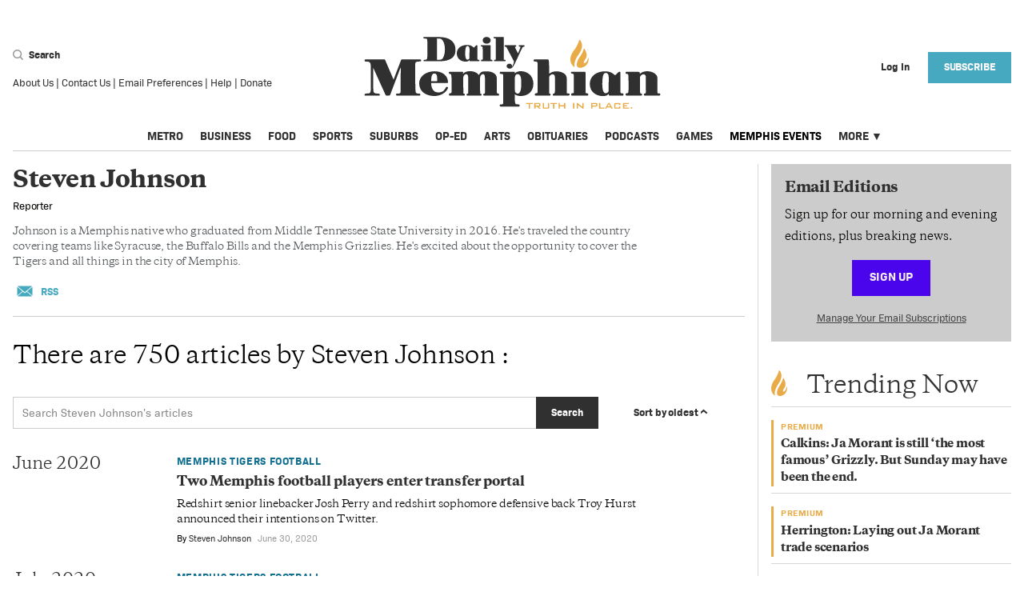

--- FILE ---
content_type: text/html; charset=utf-8
request_url: https://www.google.com/recaptcha/api2/anchor?ar=1&k=6LdWoX8lAAAAADry7PpY0GfZk2AS8f8P72_IdmwT&co=aHR0cHM6Ly9kYWlseW1lbXBoaWFuLmNvbTo0NDM.&hl=en&v=PoyoqOPhxBO7pBk68S4YbpHZ&size=invisible&anchor-ms=20000&execute-ms=30000&cb=tmkqwkq9mdwp
body_size: 48786
content:
<!DOCTYPE HTML><html dir="ltr" lang="en"><head><meta http-equiv="Content-Type" content="text/html; charset=UTF-8">
<meta http-equiv="X-UA-Compatible" content="IE=edge">
<title>reCAPTCHA</title>
<style type="text/css">
/* cyrillic-ext */
@font-face {
  font-family: 'Roboto';
  font-style: normal;
  font-weight: 400;
  font-stretch: 100%;
  src: url(//fonts.gstatic.com/s/roboto/v48/KFO7CnqEu92Fr1ME7kSn66aGLdTylUAMa3GUBHMdazTgWw.woff2) format('woff2');
  unicode-range: U+0460-052F, U+1C80-1C8A, U+20B4, U+2DE0-2DFF, U+A640-A69F, U+FE2E-FE2F;
}
/* cyrillic */
@font-face {
  font-family: 'Roboto';
  font-style: normal;
  font-weight: 400;
  font-stretch: 100%;
  src: url(//fonts.gstatic.com/s/roboto/v48/KFO7CnqEu92Fr1ME7kSn66aGLdTylUAMa3iUBHMdazTgWw.woff2) format('woff2');
  unicode-range: U+0301, U+0400-045F, U+0490-0491, U+04B0-04B1, U+2116;
}
/* greek-ext */
@font-face {
  font-family: 'Roboto';
  font-style: normal;
  font-weight: 400;
  font-stretch: 100%;
  src: url(//fonts.gstatic.com/s/roboto/v48/KFO7CnqEu92Fr1ME7kSn66aGLdTylUAMa3CUBHMdazTgWw.woff2) format('woff2');
  unicode-range: U+1F00-1FFF;
}
/* greek */
@font-face {
  font-family: 'Roboto';
  font-style: normal;
  font-weight: 400;
  font-stretch: 100%;
  src: url(//fonts.gstatic.com/s/roboto/v48/KFO7CnqEu92Fr1ME7kSn66aGLdTylUAMa3-UBHMdazTgWw.woff2) format('woff2');
  unicode-range: U+0370-0377, U+037A-037F, U+0384-038A, U+038C, U+038E-03A1, U+03A3-03FF;
}
/* math */
@font-face {
  font-family: 'Roboto';
  font-style: normal;
  font-weight: 400;
  font-stretch: 100%;
  src: url(//fonts.gstatic.com/s/roboto/v48/KFO7CnqEu92Fr1ME7kSn66aGLdTylUAMawCUBHMdazTgWw.woff2) format('woff2');
  unicode-range: U+0302-0303, U+0305, U+0307-0308, U+0310, U+0312, U+0315, U+031A, U+0326-0327, U+032C, U+032F-0330, U+0332-0333, U+0338, U+033A, U+0346, U+034D, U+0391-03A1, U+03A3-03A9, U+03B1-03C9, U+03D1, U+03D5-03D6, U+03F0-03F1, U+03F4-03F5, U+2016-2017, U+2034-2038, U+203C, U+2040, U+2043, U+2047, U+2050, U+2057, U+205F, U+2070-2071, U+2074-208E, U+2090-209C, U+20D0-20DC, U+20E1, U+20E5-20EF, U+2100-2112, U+2114-2115, U+2117-2121, U+2123-214F, U+2190, U+2192, U+2194-21AE, U+21B0-21E5, U+21F1-21F2, U+21F4-2211, U+2213-2214, U+2216-22FF, U+2308-230B, U+2310, U+2319, U+231C-2321, U+2336-237A, U+237C, U+2395, U+239B-23B7, U+23D0, U+23DC-23E1, U+2474-2475, U+25AF, U+25B3, U+25B7, U+25BD, U+25C1, U+25CA, U+25CC, U+25FB, U+266D-266F, U+27C0-27FF, U+2900-2AFF, U+2B0E-2B11, U+2B30-2B4C, U+2BFE, U+3030, U+FF5B, U+FF5D, U+1D400-1D7FF, U+1EE00-1EEFF;
}
/* symbols */
@font-face {
  font-family: 'Roboto';
  font-style: normal;
  font-weight: 400;
  font-stretch: 100%;
  src: url(//fonts.gstatic.com/s/roboto/v48/KFO7CnqEu92Fr1ME7kSn66aGLdTylUAMaxKUBHMdazTgWw.woff2) format('woff2');
  unicode-range: U+0001-000C, U+000E-001F, U+007F-009F, U+20DD-20E0, U+20E2-20E4, U+2150-218F, U+2190, U+2192, U+2194-2199, U+21AF, U+21E6-21F0, U+21F3, U+2218-2219, U+2299, U+22C4-22C6, U+2300-243F, U+2440-244A, U+2460-24FF, U+25A0-27BF, U+2800-28FF, U+2921-2922, U+2981, U+29BF, U+29EB, U+2B00-2BFF, U+4DC0-4DFF, U+FFF9-FFFB, U+10140-1018E, U+10190-1019C, U+101A0, U+101D0-101FD, U+102E0-102FB, U+10E60-10E7E, U+1D2C0-1D2D3, U+1D2E0-1D37F, U+1F000-1F0FF, U+1F100-1F1AD, U+1F1E6-1F1FF, U+1F30D-1F30F, U+1F315, U+1F31C, U+1F31E, U+1F320-1F32C, U+1F336, U+1F378, U+1F37D, U+1F382, U+1F393-1F39F, U+1F3A7-1F3A8, U+1F3AC-1F3AF, U+1F3C2, U+1F3C4-1F3C6, U+1F3CA-1F3CE, U+1F3D4-1F3E0, U+1F3ED, U+1F3F1-1F3F3, U+1F3F5-1F3F7, U+1F408, U+1F415, U+1F41F, U+1F426, U+1F43F, U+1F441-1F442, U+1F444, U+1F446-1F449, U+1F44C-1F44E, U+1F453, U+1F46A, U+1F47D, U+1F4A3, U+1F4B0, U+1F4B3, U+1F4B9, U+1F4BB, U+1F4BF, U+1F4C8-1F4CB, U+1F4D6, U+1F4DA, U+1F4DF, U+1F4E3-1F4E6, U+1F4EA-1F4ED, U+1F4F7, U+1F4F9-1F4FB, U+1F4FD-1F4FE, U+1F503, U+1F507-1F50B, U+1F50D, U+1F512-1F513, U+1F53E-1F54A, U+1F54F-1F5FA, U+1F610, U+1F650-1F67F, U+1F687, U+1F68D, U+1F691, U+1F694, U+1F698, U+1F6AD, U+1F6B2, U+1F6B9-1F6BA, U+1F6BC, U+1F6C6-1F6CF, U+1F6D3-1F6D7, U+1F6E0-1F6EA, U+1F6F0-1F6F3, U+1F6F7-1F6FC, U+1F700-1F7FF, U+1F800-1F80B, U+1F810-1F847, U+1F850-1F859, U+1F860-1F887, U+1F890-1F8AD, U+1F8B0-1F8BB, U+1F8C0-1F8C1, U+1F900-1F90B, U+1F93B, U+1F946, U+1F984, U+1F996, U+1F9E9, U+1FA00-1FA6F, U+1FA70-1FA7C, U+1FA80-1FA89, U+1FA8F-1FAC6, U+1FACE-1FADC, U+1FADF-1FAE9, U+1FAF0-1FAF8, U+1FB00-1FBFF;
}
/* vietnamese */
@font-face {
  font-family: 'Roboto';
  font-style: normal;
  font-weight: 400;
  font-stretch: 100%;
  src: url(//fonts.gstatic.com/s/roboto/v48/KFO7CnqEu92Fr1ME7kSn66aGLdTylUAMa3OUBHMdazTgWw.woff2) format('woff2');
  unicode-range: U+0102-0103, U+0110-0111, U+0128-0129, U+0168-0169, U+01A0-01A1, U+01AF-01B0, U+0300-0301, U+0303-0304, U+0308-0309, U+0323, U+0329, U+1EA0-1EF9, U+20AB;
}
/* latin-ext */
@font-face {
  font-family: 'Roboto';
  font-style: normal;
  font-weight: 400;
  font-stretch: 100%;
  src: url(//fonts.gstatic.com/s/roboto/v48/KFO7CnqEu92Fr1ME7kSn66aGLdTylUAMa3KUBHMdazTgWw.woff2) format('woff2');
  unicode-range: U+0100-02BA, U+02BD-02C5, U+02C7-02CC, U+02CE-02D7, U+02DD-02FF, U+0304, U+0308, U+0329, U+1D00-1DBF, U+1E00-1E9F, U+1EF2-1EFF, U+2020, U+20A0-20AB, U+20AD-20C0, U+2113, U+2C60-2C7F, U+A720-A7FF;
}
/* latin */
@font-face {
  font-family: 'Roboto';
  font-style: normal;
  font-weight: 400;
  font-stretch: 100%;
  src: url(//fonts.gstatic.com/s/roboto/v48/KFO7CnqEu92Fr1ME7kSn66aGLdTylUAMa3yUBHMdazQ.woff2) format('woff2');
  unicode-range: U+0000-00FF, U+0131, U+0152-0153, U+02BB-02BC, U+02C6, U+02DA, U+02DC, U+0304, U+0308, U+0329, U+2000-206F, U+20AC, U+2122, U+2191, U+2193, U+2212, U+2215, U+FEFF, U+FFFD;
}
/* cyrillic-ext */
@font-face {
  font-family: 'Roboto';
  font-style: normal;
  font-weight: 500;
  font-stretch: 100%;
  src: url(//fonts.gstatic.com/s/roboto/v48/KFO7CnqEu92Fr1ME7kSn66aGLdTylUAMa3GUBHMdazTgWw.woff2) format('woff2');
  unicode-range: U+0460-052F, U+1C80-1C8A, U+20B4, U+2DE0-2DFF, U+A640-A69F, U+FE2E-FE2F;
}
/* cyrillic */
@font-face {
  font-family: 'Roboto';
  font-style: normal;
  font-weight: 500;
  font-stretch: 100%;
  src: url(//fonts.gstatic.com/s/roboto/v48/KFO7CnqEu92Fr1ME7kSn66aGLdTylUAMa3iUBHMdazTgWw.woff2) format('woff2');
  unicode-range: U+0301, U+0400-045F, U+0490-0491, U+04B0-04B1, U+2116;
}
/* greek-ext */
@font-face {
  font-family: 'Roboto';
  font-style: normal;
  font-weight: 500;
  font-stretch: 100%;
  src: url(//fonts.gstatic.com/s/roboto/v48/KFO7CnqEu92Fr1ME7kSn66aGLdTylUAMa3CUBHMdazTgWw.woff2) format('woff2');
  unicode-range: U+1F00-1FFF;
}
/* greek */
@font-face {
  font-family: 'Roboto';
  font-style: normal;
  font-weight: 500;
  font-stretch: 100%;
  src: url(//fonts.gstatic.com/s/roboto/v48/KFO7CnqEu92Fr1ME7kSn66aGLdTylUAMa3-UBHMdazTgWw.woff2) format('woff2');
  unicode-range: U+0370-0377, U+037A-037F, U+0384-038A, U+038C, U+038E-03A1, U+03A3-03FF;
}
/* math */
@font-face {
  font-family: 'Roboto';
  font-style: normal;
  font-weight: 500;
  font-stretch: 100%;
  src: url(//fonts.gstatic.com/s/roboto/v48/KFO7CnqEu92Fr1ME7kSn66aGLdTylUAMawCUBHMdazTgWw.woff2) format('woff2');
  unicode-range: U+0302-0303, U+0305, U+0307-0308, U+0310, U+0312, U+0315, U+031A, U+0326-0327, U+032C, U+032F-0330, U+0332-0333, U+0338, U+033A, U+0346, U+034D, U+0391-03A1, U+03A3-03A9, U+03B1-03C9, U+03D1, U+03D5-03D6, U+03F0-03F1, U+03F4-03F5, U+2016-2017, U+2034-2038, U+203C, U+2040, U+2043, U+2047, U+2050, U+2057, U+205F, U+2070-2071, U+2074-208E, U+2090-209C, U+20D0-20DC, U+20E1, U+20E5-20EF, U+2100-2112, U+2114-2115, U+2117-2121, U+2123-214F, U+2190, U+2192, U+2194-21AE, U+21B0-21E5, U+21F1-21F2, U+21F4-2211, U+2213-2214, U+2216-22FF, U+2308-230B, U+2310, U+2319, U+231C-2321, U+2336-237A, U+237C, U+2395, U+239B-23B7, U+23D0, U+23DC-23E1, U+2474-2475, U+25AF, U+25B3, U+25B7, U+25BD, U+25C1, U+25CA, U+25CC, U+25FB, U+266D-266F, U+27C0-27FF, U+2900-2AFF, U+2B0E-2B11, U+2B30-2B4C, U+2BFE, U+3030, U+FF5B, U+FF5D, U+1D400-1D7FF, U+1EE00-1EEFF;
}
/* symbols */
@font-face {
  font-family: 'Roboto';
  font-style: normal;
  font-weight: 500;
  font-stretch: 100%;
  src: url(//fonts.gstatic.com/s/roboto/v48/KFO7CnqEu92Fr1ME7kSn66aGLdTylUAMaxKUBHMdazTgWw.woff2) format('woff2');
  unicode-range: U+0001-000C, U+000E-001F, U+007F-009F, U+20DD-20E0, U+20E2-20E4, U+2150-218F, U+2190, U+2192, U+2194-2199, U+21AF, U+21E6-21F0, U+21F3, U+2218-2219, U+2299, U+22C4-22C6, U+2300-243F, U+2440-244A, U+2460-24FF, U+25A0-27BF, U+2800-28FF, U+2921-2922, U+2981, U+29BF, U+29EB, U+2B00-2BFF, U+4DC0-4DFF, U+FFF9-FFFB, U+10140-1018E, U+10190-1019C, U+101A0, U+101D0-101FD, U+102E0-102FB, U+10E60-10E7E, U+1D2C0-1D2D3, U+1D2E0-1D37F, U+1F000-1F0FF, U+1F100-1F1AD, U+1F1E6-1F1FF, U+1F30D-1F30F, U+1F315, U+1F31C, U+1F31E, U+1F320-1F32C, U+1F336, U+1F378, U+1F37D, U+1F382, U+1F393-1F39F, U+1F3A7-1F3A8, U+1F3AC-1F3AF, U+1F3C2, U+1F3C4-1F3C6, U+1F3CA-1F3CE, U+1F3D4-1F3E0, U+1F3ED, U+1F3F1-1F3F3, U+1F3F5-1F3F7, U+1F408, U+1F415, U+1F41F, U+1F426, U+1F43F, U+1F441-1F442, U+1F444, U+1F446-1F449, U+1F44C-1F44E, U+1F453, U+1F46A, U+1F47D, U+1F4A3, U+1F4B0, U+1F4B3, U+1F4B9, U+1F4BB, U+1F4BF, U+1F4C8-1F4CB, U+1F4D6, U+1F4DA, U+1F4DF, U+1F4E3-1F4E6, U+1F4EA-1F4ED, U+1F4F7, U+1F4F9-1F4FB, U+1F4FD-1F4FE, U+1F503, U+1F507-1F50B, U+1F50D, U+1F512-1F513, U+1F53E-1F54A, U+1F54F-1F5FA, U+1F610, U+1F650-1F67F, U+1F687, U+1F68D, U+1F691, U+1F694, U+1F698, U+1F6AD, U+1F6B2, U+1F6B9-1F6BA, U+1F6BC, U+1F6C6-1F6CF, U+1F6D3-1F6D7, U+1F6E0-1F6EA, U+1F6F0-1F6F3, U+1F6F7-1F6FC, U+1F700-1F7FF, U+1F800-1F80B, U+1F810-1F847, U+1F850-1F859, U+1F860-1F887, U+1F890-1F8AD, U+1F8B0-1F8BB, U+1F8C0-1F8C1, U+1F900-1F90B, U+1F93B, U+1F946, U+1F984, U+1F996, U+1F9E9, U+1FA00-1FA6F, U+1FA70-1FA7C, U+1FA80-1FA89, U+1FA8F-1FAC6, U+1FACE-1FADC, U+1FADF-1FAE9, U+1FAF0-1FAF8, U+1FB00-1FBFF;
}
/* vietnamese */
@font-face {
  font-family: 'Roboto';
  font-style: normal;
  font-weight: 500;
  font-stretch: 100%;
  src: url(//fonts.gstatic.com/s/roboto/v48/KFO7CnqEu92Fr1ME7kSn66aGLdTylUAMa3OUBHMdazTgWw.woff2) format('woff2');
  unicode-range: U+0102-0103, U+0110-0111, U+0128-0129, U+0168-0169, U+01A0-01A1, U+01AF-01B0, U+0300-0301, U+0303-0304, U+0308-0309, U+0323, U+0329, U+1EA0-1EF9, U+20AB;
}
/* latin-ext */
@font-face {
  font-family: 'Roboto';
  font-style: normal;
  font-weight: 500;
  font-stretch: 100%;
  src: url(//fonts.gstatic.com/s/roboto/v48/KFO7CnqEu92Fr1ME7kSn66aGLdTylUAMa3KUBHMdazTgWw.woff2) format('woff2');
  unicode-range: U+0100-02BA, U+02BD-02C5, U+02C7-02CC, U+02CE-02D7, U+02DD-02FF, U+0304, U+0308, U+0329, U+1D00-1DBF, U+1E00-1E9F, U+1EF2-1EFF, U+2020, U+20A0-20AB, U+20AD-20C0, U+2113, U+2C60-2C7F, U+A720-A7FF;
}
/* latin */
@font-face {
  font-family: 'Roboto';
  font-style: normal;
  font-weight: 500;
  font-stretch: 100%;
  src: url(//fonts.gstatic.com/s/roboto/v48/KFO7CnqEu92Fr1ME7kSn66aGLdTylUAMa3yUBHMdazQ.woff2) format('woff2');
  unicode-range: U+0000-00FF, U+0131, U+0152-0153, U+02BB-02BC, U+02C6, U+02DA, U+02DC, U+0304, U+0308, U+0329, U+2000-206F, U+20AC, U+2122, U+2191, U+2193, U+2212, U+2215, U+FEFF, U+FFFD;
}
/* cyrillic-ext */
@font-face {
  font-family: 'Roboto';
  font-style: normal;
  font-weight: 900;
  font-stretch: 100%;
  src: url(//fonts.gstatic.com/s/roboto/v48/KFO7CnqEu92Fr1ME7kSn66aGLdTylUAMa3GUBHMdazTgWw.woff2) format('woff2');
  unicode-range: U+0460-052F, U+1C80-1C8A, U+20B4, U+2DE0-2DFF, U+A640-A69F, U+FE2E-FE2F;
}
/* cyrillic */
@font-face {
  font-family: 'Roboto';
  font-style: normal;
  font-weight: 900;
  font-stretch: 100%;
  src: url(//fonts.gstatic.com/s/roboto/v48/KFO7CnqEu92Fr1ME7kSn66aGLdTylUAMa3iUBHMdazTgWw.woff2) format('woff2');
  unicode-range: U+0301, U+0400-045F, U+0490-0491, U+04B0-04B1, U+2116;
}
/* greek-ext */
@font-face {
  font-family: 'Roboto';
  font-style: normal;
  font-weight: 900;
  font-stretch: 100%;
  src: url(//fonts.gstatic.com/s/roboto/v48/KFO7CnqEu92Fr1ME7kSn66aGLdTylUAMa3CUBHMdazTgWw.woff2) format('woff2');
  unicode-range: U+1F00-1FFF;
}
/* greek */
@font-face {
  font-family: 'Roboto';
  font-style: normal;
  font-weight: 900;
  font-stretch: 100%;
  src: url(//fonts.gstatic.com/s/roboto/v48/KFO7CnqEu92Fr1ME7kSn66aGLdTylUAMa3-UBHMdazTgWw.woff2) format('woff2');
  unicode-range: U+0370-0377, U+037A-037F, U+0384-038A, U+038C, U+038E-03A1, U+03A3-03FF;
}
/* math */
@font-face {
  font-family: 'Roboto';
  font-style: normal;
  font-weight: 900;
  font-stretch: 100%;
  src: url(//fonts.gstatic.com/s/roboto/v48/KFO7CnqEu92Fr1ME7kSn66aGLdTylUAMawCUBHMdazTgWw.woff2) format('woff2');
  unicode-range: U+0302-0303, U+0305, U+0307-0308, U+0310, U+0312, U+0315, U+031A, U+0326-0327, U+032C, U+032F-0330, U+0332-0333, U+0338, U+033A, U+0346, U+034D, U+0391-03A1, U+03A3-03A9, U+03B1-03C9, U+03D1, U+03D5-03D6, U+03F0-03F1, U+03F4-03F5, U+2016-2017, U+2034-2038, U+203C, U+2040, U+2043, U+2047, U+2050, U+2057, U+205F, U+2070-2071, U+2074-208E, U+2090-209C, U+20D0-20DC, U+20E1, U+20E5-20EF, U+2100-2112, U+2114-2115, U+2117-2121, U+2123-214F, U+2190, U+2192, U+2194-21AE, U+21B0-21E5, U+21F1-21F2, U+21F4-2211, U+2213-2214, U+2216-22FF, U+2308-230B, U+2310, U+2319, U+231C-2321, U+2336-237A, U+237C, U+2395, U+239B-23B7, U+23D0, U+23DC-23E1, U+2474-2475, U+25AF, U+25B3, U+25B7, U+25BD, U+25C1, U+25CA, U+25CC, U+25FB, U+266D-266F, U+27C0-27FF, U+2900-2AFF, U+2B0E-2B11, U+2B30-2B4C, U+2BFE, U+3030, U+FF5B, U+FF5D, U+1D400-1D7FF, U+1EE00-1EEFF;
}
/* symbols */
@font-face {
  font-family: 'Roboto';
  font-style: normal;
  font-weight: 900;
  font-stretch: 100%;
  src: url(//fonts.gstatic.com/s/roboto/v48/KFO7CnqEu92Fr1ME7kSn66aGLdTylUAMaxKUBHMdazTgWw.woff2) format('woff2');
  unicode-range: U+0001-000C, U+000E-001F, U+007F-009F, U+20DD-20E0, U+20E2-20E4, U+2150-218F, U+2190, U+2192, U+2194-2199, U+21AF, U+21E6-21F0, U+21F3, U+2218-2219, U+2299, U+22C4-22C6, U+2300-243F, U+2440-244A, U+2460-24FF, U+25A0-27BF, U+2800-28FF, U+2921-2922, U+2981, U+29BF, U+29EB, U+2B00-2BFF, U+4DC0-4DFF, U+FFF9-FFFB, U+10140-1018E, U+10190-1019C, U+101A0, U+101D0-101FD, U+102E0-102FB, U+10E60-10E7E, U+1D2C0-1D2D3, U+1D2E0-1D37F, U+1F000-1F0FF, U+1F100-1F1AD, U+1F1E6-1F1FF, U+1F30D-1F30F, U+1F315, U+1F31C, U+1F31E, U+1F320-1F32C, U+1F336, U+1F378, U+1F37D, U+1F382, U+1F393-1F39F, U+1F3A7-1F3A8, U+1F3AC-1F3AF, U+1F3C2, U+1F3C4-1F3C6, U+1F3CA-1F3CE, U+1F3D4-1F3E0, U+1F3ED, U+1F3F1-1F3F3, U+1F3F5-1F3F7, U+1F408, U+1F415, U+1F41F, U+1F426, U+1F43F, U+1F441-1F442, U+1F444, U+1F446-1F449, U+1F44C-1F44E, U+1F453, U+1F46A, U+1F47D, U+1F4A3, U+1F4B0, U+1F4B3, U+1F4B9, U+1F4BB, U+1F4BF, U+1F4C8-1F4CB, U+1F4D6, U+1F4DA, U+1F4DF, U+1F4E3-1F4E6, U+1F4EA-1F4ED, U+1F4F7, U+1F4F9-1F4FB, U+1F4FD-1F4FE, U+1F503, U+1F507-1F50B, U+1F50D, U+1F512-1F513, U+1F53E-1F54A, U+1F54F-1F5FA, U+1F610, U+1F650-1F67F, U+1F687, U+1F68D, U+1F691, U+1F694, U+1F698, U+1F6AD, U+1F6B2, U+1F6B9-1F6BA, U+1F6BC, U+1F6C6-1F6CF, U+1F6D3-1F6D7, U+1F6E0-1F6EA, U+1F6F0-1F6F3, U+1F6F7-1F6FC, U+1F700-1F7FF, U+1F800-1F80B, U+1F810-1F847, U+1F850-1F859, U+1F860-1F887, U+1F890-1F8AD, U+1F8B0-1F8BB, U+1F8C0-1F8C1, U+1F900-1F90B, U+1F93B, U+1F946, U+1F984, U+1F996, U+1F9E9, U+1FA00-1FA6F, U+1FA70-1FA7C, U+1FA80-1FA89, U+1FA8F-1FAC6, U+1FACE-1FADC, U+1FADF-1FAE9, U+1FAF0-1FAF8, U+1FB00-1FBFF;
}
/* vietnamese */
@font-face {
  font-family: 'Roboto';
  font-style: normal;
  font-weight: 900;
  font-stretch: 100%;
  src: url(//fonts.gstatic.com/s/roboto/v48/KFO7CnqEu92Fr1ME7kSn66aGLdTylUAMa3OUBHMdazTgWw.woff2) format('woff2');
  unicode-range: U+0102-0103, U+0110-0111, U+0128-0129, U+0168-0169, U+01A0-01A1, U+01AF-01B0, U+0300-0301, U+0303-0304, U+0308-0309, U+0323, U+0329, U+1EA0-1EF9, U+20AB;
}
/* latin-ext */
@font-face {
  font-family: 'Roboto';
  font-style: normal;
  font-weight: 900;
  font-stretch: 100%;
  src: url(//fonts.gstatic.com/s/roboto/v48/KFO7CnqEu92Fr1ME7kSn66aGLdTylUAMa3KUBHMdazTgWw.woff2) format('woff2');
  unicode-range: U+0100-02BA, U+02BD-02C5, U+02C7-02CC, U+02CE-02D7, U+02DD-02FF, U+0304, U+0308, U+0329, U+1D00-1DBF, U+1E00-1E9F, U+1EF2-1EFF, U+2020, U+20A0-20AB, U+20AD-20C0, U+2113, U+2C60-2C7F, U+A720-A7FF;
}
/* latin */
@font-face {
  font-family: 'Roboto';
  font-style: normal;
  font-weight: 900;
  font-stretch: 100%;
  src: url(//fonts.gstatic.com/s/roboto/v48/KFO7CnqEu92Fr1ME7kSn66aGLdTylUAMa3yUBHMdazQ.woff2) format('woff2');
  unicode-range: U+0000-00FF, U+0131, U+0152-0153, U+02BB-02BC, U+02C6, U+02DA, U+02DC, U+0304, U+0308, U+0329, U+2000-206F, U+20AC, U+2122, U+2191, U+2193, U+2212, U+2215, U+FEFF, U+FFFD;
}

</style>
<link rel="stylesheet" type="text/css" href="https://www.gstatic.com/recaptcha/releases/PoyoqOPhxBO7pBk68S4YbpHZ/styles__ltr.css">
<script nonce="lFzO6owyPdFxcrusy3Si5A" type="text/javascript">window['__recaptcha_api'] = 'https://www.google.com/recaptcha/api2/';</script>
<script type="text/javascript" src="https://www.gstatic.com/recaptcha/releases/PoyoqOPhxBO7pBk68S4YbpHZ/recaptcha__en.js" nonce="lFzO6owyPdFxcrusy3Si5A">
      
    </script></head>
<body><div id="rc-anchor-alert" class="rc-anchor-alert"></div>
<input type="hidden" id="recaptcha-token" value="[base64]">
<script type="text/javascript" nonce="lFzO6owyPdFxcrusy3Si5A">
      recaptcha.anchor.Main.init("[\x22ainput\x22,[\x22bgdata\x22,\x22\x22,\[base64]/[base64]/[base64]/KE4oMTI0LHYsdi5HKSxMWihsLHYpKTpOKDEyNCx2LGwpLFYpLHYpLFQpKSxGKDE3MSx2KX0scjc9ZnVuY3Rpb24obCl7cmV0dXJuIGx9LEM9ZnVuY3Rpb24obCxWLHYpe04odixsLFYpLFZbYWtdPTI3OTZ9LG49ZnVuY3Rpb24obCxWKXtWLlg9KChWLlg/[base64]/[base64]/[base64]/[base64]/[base64]/[base64]/[base64]/[base64]/[base64]/[base64]/[base64]\\u003d\x22,\[base64]\\u003d\x22,\x22al8gwp/CpMOmC8KuP8K/W2sPw7DCjyUWJhY/wpTCswzDqMKJw6TDhX7CmsOmOTbCqsKyDMKzwpbCjEhtYcKJM8ORXsK/CsOrw4HCtE/CtsKEbGUAwpp9G8OANUkDCsKMF8Olw6TDhMKow5HCkMOYCcKAUylfw7jCgsK1w6Z8wpTDg3zCksOrwqLCqUnCmTTDgEwkw4fCi1V6w6PChQzDlWB1wrfDtFbDuMOIW2/Cg8OnwqdLX8KpNEcPAsKQw59Zw43DicKAw7zCkR8iS8Okw5jDtsKtwrx1woMvRMK7eGHDv2LDmMKjwo/CisKKwrJFwrTDq3HCoCnCg8Kgw4BrSX9Ye2rCmG7CiD/ChcK5wozDoMOlHsOuVMOtwokHJcK/wpBLw7V7woBOwodeO8Ozw7/CnCHClMKhVXcXG8KhwpbDtBNpwoNgQ8KnAsOnRCLCgXRyFFPCugdbw5YUd8KgE8KDw6nDt23ClRjDqsK7ecOQwpTCpW/Ci0LCsEPCnB5aKsKUwqHCnCUgwoVfw6zCoUlADUceBA0/wqjDozbDpsOZSh7CtsOqWBdHwrw9wqNVwoFgwr3DlXgJw7LDoTXCn8OvHm/CsC4qwrbClDgFA0TCrAMucMOEYGLCgHEnw5TDqsKkwqQddVbCtl0LM8KEBcOvwoTDkArCuFDDrcO2RMKcw7LCm8O7w7VaMR/DuMKZfsKhw6RgKsOdw5sCwrTCm8KOHMK7w4UHw747f8OWeF7Cs8O+wrV3w4zCqsK4w53Dh8O7IjHDnsKHMC/CpV7ClGLClMKtw4U8esOhcnZfJTB2J0EVw6fCoSE5w4bDqmrDpsO8wp8Sw7bCn24fFhfDuE8KLVPDiD81w4oPIyPCpcOdwonCtSxYw4lPw6DDl8K5wrnCt3HCo8OywroPwofCtcO9aMKlEA0Aw6cxBcKzXsKVXi5gWsKkwp/Cjy3Dmlpxw5pRI8KJw63Dn8OSw5p5WMOnw63Ck0LCnkkuQ2QSw5tnAmnChMK9w7FpIihIRlsdwpt0w5wAAcKPNi9VwrY4w7tifRDDvMOxwpRFw4TDjmNkXsOrbX1/SsOXw7/DvsOuBcKNGcOzfsKKw60bLFxOwoJ3MXHCnSfCrcKhw64xwrcqwqsBMU7CpsKrXRYzwrDDmsKCwokbwpfDjsOHw6ZHbQ4Vw5gCw5LCmMK9asOBwpJLccK8w59bOcOIw4lgLj3CkX/Cuy7CvMK4S8O5w4/[base64]/w4MEw5QXNx3DpcO1PsOgH8OoLG7DiGkow5bCuMOaD07ClnTCkidPw5/ChCEUJMO+McOvwqjCjlYnwoPDl03DpnbCuW3Dh27CoTjDucKTwokFfsK/YnfDuxzCocOvYsOpTHLDnX7CvnXDvT7CnsOvAxwywp1zw4rDjsKYw4LDqmXCjcOVw4bCscOVURLCkXfDicO8JsKXX8OoCcKEVsK3w6LDj8OPw519dGzCsCXDvsOGSsKfwrvClcO6N3EPfcK/w4NofT80wrR/Wx7Co8OdE8K6wqsxRcKHw4wlw6vDosKWwrDDq8KNwpXCu8KmYW7CgHgCwobDgj/ChyXCvMKALMOmw6VaHMKFw7RzVcOvw6o3QXwpwogYwpvCucKUw53Dg8OFbDkHa8OFwrzClnXCk8O9asKZwprDr8OPw5fCjGjDjsOWwqJxFcOJKnUlBMOJL3bDv1kWfcObEMKpw6tHYsORwq/CsjUXcUcPw54BwobDk8O1woHCtcK3EUdXesK4w4gTw5DCo3FdUMK7wobCu8KgFxtLFcOlwpkcw53CgcOXGXbCg3TCtsOvw4Rcw4rDrcK/VcKsOS/[base64]/ChwfCicOywpnDgwd4EcKPwojCslPDgj4Xw5xcwpXDp8O7EwdIw4dDwoLCqcOCw7lsD2jCicOhOcOiDcKxI3sGYx4JFMOrwqoZTi/CvcKqScKNXsOrwr7CmMOYw7dAPcKjVsKRLVVdVsKGXcKCPcKtw5QRDcOZwrTDoMO3WFjDklPDgsKqFcK9wq4vw6zCksOew5TCpcK4JUbDocO6IWvDgMK0w7DCssKCZU7Cl8KpV8KNwq8jwqjCscKCSUrCnGclV8KJwoHDvV3Cg2MEcCPCtcKPGH/[base64]/wofCpBvDmA3CucOYOMODwrgYCH/Cu8O1OcKJSMKId8OhfsOfOcKGw47CiXRnw4t+XkUJwp95wqQwDFs6NMKFBcO4w7LDscKWFHjCmRpjZDbDoAbCkH/ChMK8TsK8e37DsTltYcK/wpfDr8Kiw5AdfGBJwqg3QiLCqkhnwr1Iw5tGworCiiPDmMOtwovDvU3DgV5gwrDDpMKRV8OXDEfDlcKLw4I7wp/CmkIke8K1NcK/wrsdw7YLwpk/LcKsYgE9wpvDvMKkw6DCmGfDosKYwpMAw64QWE89w7E7BGVgfsK3wqLDtgHCksONKMOcwqlSwqzDkjxFwqrDiMKLwr9FKMOVHsKmwr11wpLDvsKvCcKqMwYdwpAYwpXCnsOOG8ObwoXCnsKRworChys/O8KWw7USRAxSwovCnDjDkzrCrMKZVmfCuzjCoMKXMixcXU4bY8ObwrwiwrBAKlDDpix2wpbCuGBsw7PCszPDocKQcV18wpc3bXU4w5ttacKIUMK1w4pAN8OgPQ/CmlZ/EhHDsMOLCcK0WH85dSzDl8O8HkDCslzCjk3DuHoDwqfDoMO2YsOEw5DDhcOpw67Dn0g5w7jCti/Dm3TCgRohw5Ejw6/DqsKHwpbDqsOJQMK/w6fDkMOFwq3CvGxkWT/CjcKtcsOnwpB6dlhmw6BDERbDgcOIw6/Du8O/FkXCuBLDmnXChMOIw7wCaA3DtMOWwrZzwoTDjVwEDMK5w6M6IwHDtmRPwpnChcOpA8KJY8KVw44zd8OOw4bCtMOfw5pEMcOMw57DtVtDBsKXw6PCkkzCt8OTTldDUcOnAMKGw5BdGsKBwqI9fyZhw4YHwph4w5jCtQbCr8KpPkx7wrs/w4Ncwo4Tw6kGIcKMUcO9acOxwqV9w419wq7Cp2pWwrQow6/DsnnDnwgnV0hCw4F3bcKpwpjCn8K5wonDpMKQwrYcw5lQwpF7w4siwpHDk0rCt8OJMcKwIypSacKpwqBZbcOeAwVebcOsbl/Cixwvwq5cUcOnBG7CoCXCjsKjH8O9w4/DvXvDkg3DjxllHsOyw5PDh2VkXHvCtMO3LMKDw4t2w6hHw5PCt8KiO2QRIV1UDsOVXsOyLcK1UsOCSW55JiQ3wrQdOMOZP8OWTcOWwq3DtcOSw7gSwp3CtjAGw6Zsw4jDjMK9Z8KTN1o8woLCswkDe0ccYAgdw7xAdsOyw7LDmj3ChUzCtF4EHsOGIMK/w4bDksK0fQ/[base64]/XzJFJhw9F8Oqw456UmnDlMOSw6jDhsOXw7XDnWvDv8KHw6zDrcOEw5FSY3DCpVQHw4zDocOrDsO6w5/DiT7CnW86w7sVwr5IMsO5wpPChcOdFi5jEmHDiAxNw6rDp8K+w7snWVvDuWYaw7BLQsO/wqLCklYkw4UuBsO/wrwvw4d3bT4Uw5cILBwYBhPCi8Kvw7xtw5HDlHhjBcK4TcOGwqBXJjHCmHwkw7UyX8ODwoZMPQXDk8KCwpQaZS0twp/ChwsSI3FawpxsWsO6TcOabCF+YMOwOTrDgXPCu2RwHA57U8Onw5TCkGNow40NAkIKwqJ+YkTChwzCmsOMclRqc8OoLcOdwoUhwqjCocOzJkAjwp/Dn2htw54mLsOxKyEAMCAcc8KWw5zDs8OBwozCtMOOw6lXw4cADkfCp8KVSUvDjABFwoM4aMOHwp7DiMOYw4/[base64]/wr3Di00BDcKbVcKnUsOowrkWXj7CsmV6H0dswqbCkMKow6llVMOMDAZuGSohSsOwSxISPMOtV8OrSVQdR8Ktw5/CocO0wp3CoMKKbUnDscKrwoHDhD8ew7RpwrDDhAbClHHDhcOww6nDuFkYAmNQwpsIIxPDo3/[base64]/Ds3cAdMO2wrIPw4bCtHfCgS/[base64]/LA/DjsOhbMOGw6xyw70fw6vDt8K4w5I+w77DrMKwUMO1w75uw5s8EsOeXB3Cq1PCiHxQw7LClsK5CQfCplEOAEnClcKLM8OGwpZUw7bDjsOYDBF4f8OpOXdsZMKmd3PDpB1uw4/CqzZawp3ClUjCiD8Hw6YOwqrDu8Kmwo7Cmgt+b8Old8KuQxV1XAPDgDDClsKPwrTDvhVJw6zDl8K+IcKlKMOEfcK9wqrDhU7Di8OGw4t/w4o0wpzCtArDvWIIL8Kzw6DClcKkw5ZKSsO3wrfCscOpNxDDtBXDngrDpHwlXWLDg8Oiwq9bPWDDhk4vNUQ8woZpw7fCsDdQcsObw45RVsKYbBQDw7MkasK9w4cYwp4LDUZPEcKtwod7UnjDmMKEMMKvw6EmJcOjwrwNfk/Djl7CljzDqwvDhWJhw6wySsOEwrghw54JbV/CjcO7DsKPw6/Ds1rDjwlaw4DDqWLDkH/CvMOnw47CiywMX0DDsMODwpFVwrlQCsKUHVrCnMK4w7fDtjsCESnDosOlw7ZoI13CtMOHw7lcw7PDosKKf2V9Q8KWw7tKwp/DqsOXDcKMw5nCnMKZw41GRyFRwr7CiiTCosK7wrTCmcKJHcO8wofDrTlYw7TCjV5Gw4TCjHU3w7MEwoLDnHQpwrEgwp7Co8OCexrDiWvCqxTChSUxw5fDj1LDiCDDjkHCkcK/w63Cm1gZV8OnwpTDoidlwrPDijnDujnCscKYZ8KafV/DnMORwq/[base64]/Cpi1swopCSwTDoyHDtcOsw7DCiADDjgfCscKmw5XCgcKKw4nDqngBTcObFcOqOxnCjw7DuWLDksKZcDrCqwoTwqNJw63CqcK/EXZRwqU6wrTDhmDDhQnDoRDDpMOWXg7CtUo7O0AvwrRqw4bDn8K3fxBrw4M4aXR+ZUoyMjvDp8O4wq7DtFbDr0BJPSFAwqXDtTTDogLChsOlAFrDscKiUhvCocKcOTABUjV3AW1hOknDjAVWwrIew7ULFMORUMKfwpPDlDtCNcO/[base64]/PHrDkcKIwqTCoS4UfMOkXcKaDRhhf3PDjsKVw7nCt8KywrZlwrLDm8OISDYdworCjE/[base64]/CijnCoC7Dq8KiY00Bwqclw5BXw7LCljN8w6rCv8K/wpAgFsOQwrLDqRx2wr97Th7CgWcdw5dPGAJSdCjDoQRoOEFpw7hKw7J5w47CjsO9w4TComfDhGh6w6/CqTt+VwfDhMOVdhwCw7h5QRfCkcO5wo/DuT/[base64]/[base64]/DpMKUwrRtwqwycMKQw4R2VVzCti9xwpkNwr7CknLDmAgRw6nDuXfCuxHCmMOcw6YKNwEkw5VpLcK+U8Ksw4HCq2jCtTbCuRHDmMKvw7XDn8KIJcO2E8OywrkzwoMzSmBFW8KZTcOBwpROJBROIE8AZcKqaXx7XS7ChMKmwqsbwrtfJRTDuMOEXMOVKMKsw6DDp8K/Li10w4jCsgxKwrEeF8KadsKXwoPCgFPCisOsM8KOwqpAayPCpsOFw7pDw6wawqTCvsOITsKrSBVVZMKNw7fCpsOhwoZBbMONw4PCjcO0Ql5pNsKrwqU6w6MGLcOFw58ew6FoW8Osw6FewpV/IcOuwo0Qw5/DugnDs3jDocO0wrAJwqnCjHvDuk8tfMKkwqEzwqHClMKMw4jChVLDjcKSw5FCRxLDgsOmw7nChw7DiMO5wq7DnjLCjsKqfMOjeWgTFmfDij7Cn8ODe8KNHMK4YUNBTz8mw6I5w6TCjcKoYcO0K8Kqw6hjQQ5ewqdlLRPDphRfanzCjhHDkcK4w5/DhcOQw5sXDHTDjMKSw43DjmVNwokmDsKMw5vDvBnChA9CJcOQw5YSIB4MOsO2I8KxXTDCnCPCoB4cw7DCsXBiw6nDtRlsw7XDiRopfzZqLifCp8OHF055LcKRUDNdwpBSfwQfamtzEH0yw4nDmcK8wofDqS/Dhgd0wosNw5fCpFfCpMOhw6B0IAYPY8OtwpnDhRBNw7bCscKgZlTDm8O1PcKLwrMWwqfDiUg5HBkGIB7Cl3NcLsKJwpYBw4ZSwp5kwojDo8Oaw5pcEkwYOcKqw5YLW8ObZ8KFIEHDvkksw5LCnx3DrsKDTnPDkcOHwprCpHQYwpPCocK/bMOlwr/Dmm0GbinDpMKUwqDCl8K1PyV5RA8rQ8OtwqzCo8KEw6HCmnLDkgrDnMK8w6nDh05lZ8KafsOeRAtMScOZwpgywpA/XXfDs8OiRD4EKsKOw6PCrwB/wqpgLCNgdmTDrj/ChcKbw6jCtMOxNDbDpMKSw6DDvMK6CgVMAn3ClcOuNgXCkQUUwrJww6xGHEHDu8OEwp0BMkVcLMKNw7Z8CMKpw6R3PGhmXgnDmFwaesOqwq94wqHCoH7CrsOGwp56EMKfYnYrIlEjwqPDk8OQX8Krw5TDjCRddm/CmzU2wpB0w5TCkGFCDhVtwoXDtSs3XUcRIcOVJsO/w5kbw4/ChgfDvG5Yw7HDiSwMw4vCgl4ZMsOWwrlbw4/Dm8OFw6PCr8KNacOVw4nDlHIsw55Swo1xAMKPFsK/wp4rbMOXwq8Rwq81YcOkw60gHRHDk8OtwpA5w78NQcK/KcOrwoTCj8O+ZQ18Ng/CsB7CuwbDjsK/HMOJw5TCtMOTPAMeOz/[base64]/Ck8K0wrIHesKsShzCjMOUFcK6bMKTwojCkDDCr8KlNMKXBmQgw63DucK9w7UQB8Kcw7fDpwzDmsKmAsKaw5cpwqnDt8O5wpjDh3Ivw4IbwovCpMO8IcOxwqHCssKuUcOXGw1kw61MwrhawqPDuBHCrsOiBRg6w4vDhcKPeS4bw47CocO5w7Aawp/[base64]/[base64]/[base64]/woJMNMKMJ1ZTw4zDv8KdYQZpS8OSe8Kww4jCgHzCgjgNaXZXwpPDhnvDnX/CnlJvI0ZXw4HCthLDt8OWw7hyw7F5WyQpw44jA0N9M8OWw5sAw4gfw54BwofDocKmw7PDqwfDpjjDvMKMNUJyRyLCg8OiwrrCkmTDoiheVCXDkcORHMOrwrF7WMKbwq/CsMK9L8K2I8OKwrAtw5lBw7lMwrTDoUXClwoxZMKXw7tWwrYNJnYVwocuwonCv8K/w4vDs0Nmf8KGw5vDrjNowpXDvcKoXsOSSGLClhXDkmHChsK0TU3DnMO4bcOFw4YcDgQ+MlLDqsKBGW3DjGcBfxcaGg/[base64]/w4rDrhEvcDxPGMO2wo8LDcKmwofDmcKBwrXDvzMiw7JzUlBWP8OMw7PCl3EwOcKcw6/ClUJEAnrDlR4iWMOlIcKPSznDpsOqdMKiwrAnwpzDjxnClg9EHFRcN1vCtMOyO2PDjsKUJ8KxBEtEGcKdw4ErYsKiw69Kw5PCpx7CocK1dGfDmjLDkkPDo8KCwolwScKlworDncO/CcO1w7nDm8KTwqtzwqnDm8OWORESw47DjTk2YRfDgMOnG8O4ESshbMKvHcKbZl8Aw4UiORbDjwzDqX3CiMKPP8OyKcKXwpJ6ZhNiw5tXTMKxezJ7DijCksOAw5QFL3h/wptJwp3Dph3Dq8Kjw5DDkGBjGws7CUJOw6Yww6xiw4sYLMOsW8OKV8OrXFdbHiDCtWU7esOvSD8vwonCsD1owrHCllfCtXPDgsKuwpLClMOwEMKVZsKKMknDjHPCnsOiw67CisKnOADCk8OXT8Kkw5vDnz7DqMKwR8K2F0xwbQJmJcKowoPCj3nDt8O1N8O4w4/CoBvDksOowow3wrcKw7wxFMKgMD7Di8K9w73Cg8Onw6oAw5EECQfCj19BW8KZw5PCkT/[base64]/Cv8KJw5LCuRfCssOaHQfCryZnwq87EMOKD3LDnXHCjF1yH8OZKjnClx92w4bCrgYPw4fChAHDuQhzwoNEaCcGwps8woRCQSPDhE9PQ8Oxw6kYwq/Dp8KmIsOsQ8KOwpnDtsOWQn03w5fDjcKzwpFmw6rCsDnCr8O2w49iwrgCw5PCqMO/w7EjajHCkCcpwoEcw7XDrcOSwq1JGl10w5Nnw4nDmyDCjMOOw4R8wqxYwpAqa8Owwo3Dr2RwwqlgIm8ZwpvDoU7Cr1Uqw40Ewo7DmFrClwHDosO+w5t3D8OGw4PCmREBOsO/w6Aqw5J0XcKHZMK2wr1JUzoIwpxqwowhMythwogiw4xMw6o6w5sKDigIWDZbw5cYWzxpJMOjZEDDq31RLG9Nwq5DTsKbd1rDvXnDkAVraEfDiMKEwqJCf3XCiX7DvkPDq8K+FsONVcO0woJbQMK3dcKKw7APwp7DlAV6wrdeG8OCwo/[base64]/[base64]/DuAfDuVlAB8KiwqzCpMOdw53Du8KgKcOiw6DCtynCocODwoXDoGsvCcOEwpV3wp8+wqZ/wo0xwrVNwq9ZKWZTMcKgR8Ksw69vQsKBwqrDuMK8w4nDtsK/[base64]/[base64]/CuMKpGg5HZDrDgBnDisKbfWwRW8KMYcOxw77ClcOPLMK8wrUVfMKwwq9BL8OLw5LDoTxSw73DmsKdS8Oaw588wol6w4zCu8OISsKVwodjw6/CqMOdE3rDpm5Yw7TCvsOeQh/CvDnCm8KnQ8KqADXDmcKuS8O3Dio2wpQ9D8KJKWF/wqEcex4gwoUQwrZkIsKjJcO5w79pQwnDt3vCszsZwqTDtcKEwrpIY8Kow7TDpEbDkwPCjl8AEsO2wqbCjkTDpMOMC8KoYMK5w7U/w7tWDTkCKV/DnMOVKh3Du8OywqLCpMOhG2EJQcOkw6IzwonCoWIBZBpUwoM3w4oZeWJLfcOuw7ptAV/Cj0bCty8bwpLCj8OZw6AUw5TDrCdgw7/CiMKATMOxFmkbU1Unw67DrCjDnGx/SBPDuMO+QsKQw7sqw4ZYIsONwonDkgbDgjR5w4w2RMOKXMOuw6rCpHp/wo1YUgvDmcKsw5TDm2bDs8Oswr5Yw60XDlLChGsCeFzCkVbDoMKQHcOIPsKQwoHDo8OSwoBtFMOswppPJWjCosKiHxHCp2JYPRHClcOHw5XCtMO7woFQwqbCs8Kvw5lWw4tDw44swovClClLw6QSwqo/wq0FJcOsZ8K/d8Kww4xhR8Kfwrk/c8OUw6cywqtrwpsGw5TCnsOHHcOKw4fCpTRDwopaw54pRCNew4TDnsK1wqTDoirDnsO8B8KBwppjD8OGw6dKZ1PDlcKYwrzCiEfCgsKmA8Kqw6jDjX7CnsKtw785wp/Dnxt4RxUyc8OFwo4iwozCt8KnT8OAwojDvsOjwrLCrsOXDRkgMsK0A8KmbywVDQXChjVWwroXTwnDm8KqMcOKBcOawrpbwqnDozYCw5TCo8K8O8O9JgDCq8KFwoFaLi7CvMKjGHQiwoxVRcO/w5Zgw5fClQrDkhPCnxjDncOxAcKNwqDDnTnDk8KPwpHDgmt7EcK2f8Ktw6HDvXjDtsKDRcKlw5zCgsKdI0FDwrDCoHnDvjrDk3Mnf8OTc3lZYcKow5XCi8KifGDCgC/DmibCicKhw6MkwrU5IMOHw6zDtsKMw5Mpwrg0CMKPdB05wpgudGbCmcOVUcOVw5LCk2cDQiTDiS3DgsKow5vDusOrwrPDuDUGw6PDk0jCr8OWw7JWwoTDsx5GcsKlEcO2w4XCvcO8IyfDq3ATw6TDp8OKwqQEw4HCkW/DqcKeAjAXc1IwfjphBcKGw6/DrwJudcKiwpZrW8KLTEfCkMOAw4TCqsOawrUCNmEjA1ozUQpEDMO6w7oGIQPCrcOxKsOpwrULLgrDkiPCswDCqMK3wqXChF9LfA00w4VdcQXDqj5kwqEOO8Kww6XDuUHCusK5w41swr7Cq8KHFsKobWXCsMO0w5/Dq8OSSsOcw5PCvMK8w7svwpE6wrlBworCjMOaw7U7wpDDq8Kjw7LCkAJiI8OrPMOQWHXDkksow5bDpFg1w6jCrQMywpcEw4jCjhvDqEBwFsKJwpJXacOTRMKvQ8OWwrZ2wofCuE/CjMOXTk0yDTDDtkXCpShXwqt9F8OQFHhIW8OywqvCnHNTwrlOwp/CtgFpw5DDkDUleDrDgcOOwrwwAMODw4zCncKdwq4VdAjCtDoRQFcbXMKhH3F0AFHCpMOsFTUtcw9Cw6XCoMKsw5vCmMOcJ3UofsOTw48KwoVDw6fCi8KhPzTDhh5uA8OYVSfCgMKGGEXDuMO1M8Ouw4Z4wpHChTbDolDDhAXCnFPDgGLDlsK/aD0pw4NtwrIrDcKdScK9ODwIBxLCixzDhBTDl0bDsWbDl8Kvw4FQwrrCgsKeEVbDvhXClMKBKAfClkfDhsKKw78CCsK9Hkx9w7PDlH3DsCjDhcOzQcO/wpDCpgxDTVHCoAHDvXzCthwGVRrCu8OSw5wIwpXCuMK+YTPCoj9TDmrClcOOw4fCrBHDnsO9HlTDvcOuBlZ3w6d0w5PDl8KUZ2/CrMOJEUwzdcKZYhbCgSHCtcOhHV7Dq28WH8K5wpvCqsKCc8Okw6HCvCl3wp1Tw6w3LivCkMOFc8KqwrF2CEtlOQNkIsOfMBtDTgPCoSZ/[base64]/CsmUcw6wtSE3Dn8OXwr/DrhnDvcOvVcOjw4YiEh51OhTDlTN8woDDpcOUWjLDvsK8KTZTFcOlw5XDqMKIw7DCgB7Cj8OBd1DChcO/[base64]/[base64]/CusO8ehTDoBnDlMOLKhNewqULw4lZwo07wojDqy9VwoEdDcKvwrM8wofDq1p4HMKIw6HCuMK5HcO/VTN1aEETWgbCqsOLHMOfF8Oyw4APa8OPB8O3RMKJEMKDw5XChg7DgQJXRR/CmsK9UTDDpMOww7PChMOjcAHDrMOScAByWXnDoEdbwobDqcK2TcO0ecOZw4TDtTnDnWhbw4XCvsOpCCrDimEIYwfCq2QFKgZpXivCgEpYw4MjwqVWKABawrY1A8K2I8OTNcOqwofDtsOywr3Cgj3CqQ5Uwqh0wqkBdzzCsHXCtn4ZHsO3w4Y/W2TCisOlZMKzdcK2Q8K0HsOIw4bDnE7CglDDuHc9MsKCXcOqH8ORw4pyGTl0w5FfeiV1QMO8QTcdMcKAU0Efw5XCmBICCgxMMMKhwr83YEfCjcOBIMObwrDDlzMGbsOOw5QcfMO4NkV1wptPMTbDqsO+UsOJwp/[base64]/CgMOowrpDw5UxBCLDmhxqwpMkw7U3GBjCtQUdJ8OJZDo1BCXDvsKHwpnChn7CuMO3wq1DBsKICcK4wpQ9w6rDgsKISsKiw6Qew6Mfw4tKSHrCvThIw49Tw5o5wpzCqcO/AcOYw4LDg2sywrQgdMO8RkzCmBJPw5ZtBEZMw7vDsFN6csKMRMOxTcKPIcKLSkDCiCzDoMObHsOOBg7CrlTDucKbFMOZw59bWcKkdcKWw5/CnMOQwqwUNcOOwp/CvgbCusOOw7rDp8OCZhcEER7CiErDhyAlNcKmIBzDtMKpw7k7NCcjw4TDu8KMXm7CoUpew6/DiTJtXMKJWMOmw6RLwo5mbgklwojCpXfCi8KbGk8Rfx4gAWHCpMOsdDnDg2/CgEQnXMOVw5bCh8KjWzFMwos8woHCgzc5W2DCvgwlwoJdwp1EbVMVa8OpwrPCv8KswrVFw5bDk8KcJhPCt8OSwr5lwpLDjFzDnMOYRT3DhsKewqBYw7xFw4nCq8KwwqdGw6fDtHjCu8Ohw5ZvawHCmsKUPF/DqEEgcWbCtsO0MMKdRMOkw7d8B8KawoFxS3Yley3CqCAnEA94w7ZdSWEoUid3JmQ9w6gLw7AJwpoNwrXCpxdCw4Y6w7RKQcOTw5RdD8Kdb8Onw7J1w6F3bVFBwohhDcKWw6ZOw7/DvlNrw6A6aMKJIQRDw47DrcOoacOowoowAjwVCcKnO3/DqT9Mw6nCtcK4DyvDgSTCosKNMMK3VsKkZcOnwofCgw0EwqUYw6PDmXHCgMO4IMOpwovChMO/w7cgwqBxw6AVMSzCt8KcAcKlIcOlUFzDiFvCosK/w7XDsno/w41Rw7PDicO7wrFcwqvCo8OfecKvWcO8GsKJYS7Cgnd6w5XDuFtLCgjCt8OCBTxZO8KcN8KSw5AycFvDi8OxB8ORQWrCkHHCt8OOw5TClEkiwr8MwpwHw5DDuSbCs8KTNw0gw6g4wqDDlcOcworCiMOiwqxewoPDlsOHw6/[base64]/[base64]/DiB8NQMOYbkXDr3bCqXHCrVXCl3bCoU8ha8KHYsK0woLDtsKrwqzDpCfDuVTChGzCp8KgwoMlFQ7DtxLDmxHCtMKuJcOvw7Y9w5lwWsK7NkdJw69gD3JkwqXCq8OqJ8KzV1HDj2/DtMO9wr7CnXVbwp3DmynDqXABRwLDjXh/IQnDrsK1LcKAw6g8w6Exw4deVQNXAnvCrMOMwrDCoW5EwqfCtyfDiUrCoMKcw5dLdGt3A8OOw6vDtcOScsOuw5d+wpUqw6VEOsKIwoRiw5U0wp5bQMOlSD57dMKqw4ZxwoXDoMOHw7wIw4fDlhLDih/[base64]/DncKjXsKawpPDtMOME8K2w6rDhsOMwrV8wpk/[base64]/[base64]/[base64]/CpUB/V8OTUG/Co8OfaVHCucKRSUZiwrxJw6kVfsK5wqnCl8OaIcO+cx9Yw4HDgcO7wq4UbcOWw405wpvCsX1bZsKAKDXDjsKrLgLCk2nDtkHCn8K9w6TCocKvLWPCiMO1FVQCw4ocUCNTw7slR0fCix/DihZ+NMOMVcOawrPCgl3Dh8KPw5XDmkfCt1HCrFvCtcKSw7NBw7o+JXUSLsK3wpXCvyXCjcO5wqnCkAB+MUpfSxXCgmNKw5rCtAxkwoYuBx7CncKQw4TDkcOhaVnCngrClsKtCMKvYEs3w7nDmMOQwo/CmkkcO8KkJsOYwpPCuVbChDjCtnfCjQfDjiZBAMKmNVh4JBEJwpVZS8Orw6chFcK+YxMha23DnSbCp8K8Kg/ClwoFHsKMK3XDi8KZKGvDiMKKZMOpESt9w4PDocO6fRHCusO/f1zDn2g7wphAwoluwpRbwocswpV4fnPDv0DDi8ONHQdMMAfCvMKbwrYrPnjCssOiWgDCtirDu8OOLMK5fcKTLMOfw49swq/Dp3jCoDnDmiEjw5rChcK7TQJCw4FWZ8OLRsOuw7lwOcOGZkJtYmFEwq8ALgfCqwjCm8OoeGPDnMO+woLDoMKmNTcQwojCusOsw7/Cjx3CuDUGTDBNGMK0H8OYLMOiesKxwpoewoLCrMOzKMOkYQLDiBAmwoouasKYwqnDkMKzwqcPwrNaMnDCmjrCpBvDoC3CvRBMw4QnGyIpGn9gw4w/XMKUwrjDhmjClcOUIkHDqCnCgw3CsVx0MVwmYzApw7RsLcOjfMOhw50GfGnDtcKKwqfDnwjCnsOqYz1BMWbDqcK+wqA0w4dtw5bDimMQasO/MMOFS3/CsmUSw5bDnsOswr0owpNcXMOnw69aw7MIwrQ3b8KVw5zDiMKpGMO3IXvCphB9wqnCqgPDq8ODw4cwR8Kiw67CtCcMNnvDhytgLG7Dglxrw4DCsMOcw7x8bC4VB8OPwqHDh8OLTsKOw49UwqUwbsKvwrsnTcKeMGADKGBhwoXCncO7wo/ClsKhOkccw7QjesK/MgjCj1PDpsKLwowIGy44wr5Iw49dLsOPIsOlw6gFeCxEXynCqMO+QMOSUsKvDcK+w5MAwqAHwqjCkcK+w7o0InHCtcK/w5oWL0LDn8Ofw4jCucO3w7F5wp1zVAbCvjbDtCPDlMOvwozCmxMBK8KjwpDCvyVVKWfDgi0zwpxOMMKoZF15TH7Dj3hjw4weworDhgzChkc2wo8Bc0vCsiHCq8OowoAFWG/CiMOBwo7CqMKiwo0iScOlIyrDjsOURAZNwqdOcRFuGMOILsKMM1/[base64]/[base64]/[base64]/DsEgzwpUtNwTDuTbCv8ORwoTCnX7DnQPClFInRMK8wpDChcKVw4HCgDt5wr7DucOOegrCu8Oiw6TCjsKAURonwqfCuC4ABnkLw5LDgcOzwpTCmENMMFTDkxzDrcK7C8KZW1xZw7DDocKdNcKUwrNFw7t7w7/[base64]/CsKXYDZQw5TDngvDrMK8VUsNM8OwwrDDlxEGwpfDusOcw5kLw6DCvgciDMKrcMKaLE7Du8OxaE4Bw54eJcO7XE3CoWYpwrsTwrNqwpZ2X1/CgCrClSzDmArDojbCgsOJHHpFdiNhwq7DuDlpw5vCksO0wqMjwp/DvMK6dhoDw6wzwoJRY8OTekLCjQfDmsK+eU1uJFTCiMKbViHCqnFEwpwFw7QFewR1GjnCo8KJXSTCg8KVV8OocMOVwrkOfMOECQVAw5/Dty3DoA4mwqI0ZQgVwqlPwqbCv1nDqW9lEktlwqbCuMOWwrR8wpJjFMKMwoUNwqrCiMOAw5HDkDzDjMOmw4vDuWkQHGLCqsO+w5geecO9w55rw5XCkxJFw4NJRXhxFsO6w6gJwpLCiMOFw59fS8OSP8OFJsO0D25SwpMsw6/CncKcw77Cq3DDuVt6bkgOw6jCqwQvwrBdLsK/[base64]/ClcO2w57CrsKGRntVwp9zXBN6w5XDojnCviUvEMONAgDDvXHDp8OJwovCrBhWw5bCgMKHw6oKfsK/wrjDmSTDg17DmT8wwrLCrVTDoHMWKcOmD8K5wrvDhT7ChBbDjsKZwr0LwotQIsOaw6EBw6kBW8KPw6IgSsO/Tnh7QMOdWsOZCiVnw7BPwrDCsMOiwqZGwr/[base64]/wpxow64Yw4spwqVyOcOuw5FiSG8jR3XCsUYSEFoowrLCn09lEHnDghLDvsKIA8OwalnChX8tN8KqwrfCtxAww6jDkAnCjsO1F8KfY2E/[base64]/[base64]/w6DDhMOAw4BKwrcPw7/DucKcSwDDvcK6wqobwpAEFsOHSC3CtcO+wprCnMOVwrzDgXECw6TCnSowwqZIUR/[base64]/CviDCksOZVBXDtcKROcOLwrjDr8KScMOlPsKGw4BGP34Lw6/DmGXCkMKVwqXCijnCvGnClhxGw5XDqMO+woY4IcKrw5TCsy7DjMO2MBzDr8OWwrkkQmdeEMKeEE1/[base64]/w4bDiMKGwqTDrjVtIG5URxPCuMKUVsOwecKCw6fDicO+wpZOasO+d8KCw4bDpsOjwoDCuQZMOcOMPhEDGMKTw4sWacK7VcKYw7nClcKzViFda23DvMOBYsKCGmsAVFbDt8O+DENyM3hHwptPwpANCcO4w5kaw5vDpHp/QHvDqcK9w7Fxw6Y3LAsLwpLDp8KSE8KfSxrCp8O/w5bCpsOxw7zDuMK4w7rCpTzDssOIwqhnwr3DlMKOFXHDtSN1fMO/wp/CrMOjw5knw65sDcOZw5hNRsO+fsOIw4DDky0Kw4PDjsO2SMOEw5hvCgAMwr52wqrCtcOLwonDpg7CuMOdMxHChsO3w5LDgWYJwpVjwpV/CcKlw5U3wqnCghs3QyxSwo7DmhvCkFcuwqcDwq3DhMKMDcKWwo0Mw7drd8Kyw5Znwrouw4/DslDCt8Kkw4deUgRPw4R1MRjDkmzDpGlcbCFdw7h1MUV0wqpgBcOUccKLwqnDmk/DkcOCwprDkcKywp54emnCqxtywosjYMOBwpXCoS1lP0PDmsKzH8OqORMww7jCt3nCj2JswoYbw5/CtcOcEDdJY3pWb8O/dMKldsObw6XCgMOFwrA5wrBcS0rCjMKbeQ4gw6XDiMKPaC56f8KiU2vDvE1Vw6gcEcKCw5Q3wqc0C3JAUAMGw4pUNMKPw7DCtAQdImXCrsKKaxnCiMOAw7oTCAQ/[base64]/EQ3CoirDkMOxflTDpsOvw6zCgURcO8OHfxXDrcKKbMO7QcKfw582wo52wqTCscK/wqXCicKWwp0TwpTCksO8w6/Dp2/[base64]/A8OywpXCowVQwqoHBTLDlcO+fcOvP8KxbMOXw7/CnF90w6fCp8Ktw6pDworDu0DDqcKyMMO7w6Z7wr3CtCnClWZsdBDCgMKrw6tAQm/CumfDh8KBVF/[base64]/[base64]/Tm8Uw7zDiz3DvMOjw4/CtsKXeMOsw78LOwRswoQQHVgFF2VnE8O4ZCPDhcKvNQYSwoJOworDocKoDsK3SgPDlBdfw55UNErCriMbQMKJw7TDlmnCrAQkeMKtWjBdwrHCkmxTw5EYdsKSwp/DnMK3OMOgwp/DhlrDszNtw4low4/Dr8Kuwq85B8Kow7fDp8Kxw6AOecK1TsOxBHXCngXDs8K1w65IFsONM8OzwrYaL8Ocwo7CjEE/[base64]/[base64]/[base64]/CrRLCqxDClMONwoLChsK9OMO7w5VEDsOVw6I/wrZOZ8KwEgnCuyonw4TDgsOBw6/Dl0/[base64]/w7/Co8OewqPChsKNwqPDscKpS8KYG8OXwrxoecKNw45RWcOSw5vCocKwJ8OEw5IGL8KTw4h6wpbCksOTDcOAIATDrhs9OMKHw4Ydwr19w5BRw7kNwrrCri1FdsOwAMOfwqUlwojDkMO/UMKIdwbDg8KTw57CssOywqYgBMKew7PDhTQoH8OHwpYaUHlJccOfwohXHglkwrElwplxwqXDnMKwwo9Pw6Bnw5zCtA5RFMKdw4TCn8KHw7LDpw3Dm8KFMEgBw7sVOsOCw4ELKlnCt2jCvUsTw6rCpgbDhGjCkMKmYMOMwrl5wobDkU7CoknCuMK/KAjDm8OuUcK2w43DmW9Hen/[base64]/Dt8K/[base64]/w63CrsOaOTMfScOINh/DqS/CsQ84VhBdwockwrTCmCrCvwvDk14uwo/CjE/CgDFqwo9WwpvDi3HCj8Khw65mV3shGsOBwo7CrMO3wrXDgMO6wp/DpXgtTMK5w71YwpDCssKyDW8hwqjDs0h6OMKlw7LCv8OfO8O8wq47LMOQC8KMU2lbw4wwAsO1w4LDhwrCp8OsWQAUYhoVw6jCsjVawq7CqA1WQsK8wqZwVMOrw6nDhk7DnsOMwqvDrw90Ky3DicKvNVHDjXtlISTCmcOFw5DDisORwovDuyrDmMKDdS/CpMKQw4knw43DuT1Lw4k4QsKjbsOnw6/DqMKmaR45wrHDl1UZWm0hUMKMw4UQSMOhwqDDmgnDmTsvbMOWIETCmsOzwpDCs8KTwrTDpEsFQgcoWn9BGcKyw6ZIH2fDrMKcXsKMQz7DkCDCowLDlMO4w5bCrHTDvcKJwovDtcOmG8OIPsOyPU/CsFAAbcK2w6zDqcKiwoTDtcOfw799wqhQw53DicK3e8KVworCrX/[base64]/ZWLCgBpAYMK7wrnCjsOUwqjCj8Orw7F4Qw/CgcO3wp3DhzsOWMOAw69IYcOsw7RycsO4w7LDmhRiw6FzwqTCmz1bU8OYwrPDocOaMsKUwrrDvsKkfsKwwrLCujBfdzMFFA7ChcOowq1HLsOmKFkIwrHDkz/DsAHCpEQJb8Kpw5QdRsKBwow9w7fCtcOSFWXDv8KOUknCgT7CsMOvB8Oaw4zCoVY1w4zCgcO/w73ChsKrwqPCpnUmFcKqdg\\u003d\\u003d\x22],null,[\x22conf\x22,null,\x226LdWoX8lAAAAADry7PpY0GfZk2AS8f8P72_IdmwT\x22,0,null,null,null,1,[21,125,63,73,95,87,41,43,42,83,102,105,109,121],[1017145,623],0,null,null,null,null,0,null,0,null,700,1,null,0,\[base64]/76lBhnEnQkZnOKMAhk\\u003d\x22,0,0,null,null,1,null,0,0,null,null,null,0],\x22https://dailymemphian.com:443\x22,null,[3,1,1],null,null,null,1,3600,[\x22https://www.google.com/intl/en/policies/privacy/\x22,\x22https://www.google.com/intl/en/policies/terms/\x22],\x22TXD5UfgPZ6pwA7vrXrVE1rtndBXVRnKenpQEVYyeZPo\\u003d\x22,1,0,null,1,1768730262409,0,0,[64,114,211],null,[178,80,186,144,229],\x22RC-vGfFwx8ztIv1hQ\x22,null,null,null,null,null,\x220dAFcWeA66LAGFuUz5KxPAkXZWNyAnOzwhVHFzzyr6XRnx_S1wxKcHVm9SZBPIrT8kHZwEZGT3s0sLg4efYDqMaPTIuve7sPpkDg\x22,1768813062568]");
    </script></body></html>

--- FILE ---
content_type: text/html; charset=utf-8
request_url: https://www.google.com/recaptcha/api2/aframe
body_size: -257
content:
<!DOCTYPE HTML><html><head><meta http-equiv="content-type" content="text/html; charset=UTF-8"></head><body><script nonce="DHH3ugzhoRehScRjIH7kVw">/** Anti-fraud and anti-abuse applications only. See google.com/recaptcha */ try{var clients={'sodar':'https://pagead2.googlesyndication.com/pagead/sodar?'};window.addEventListener("message",function(a){try{if(a.source===window.parent){var b=JSON.parse(a.data);var c=clients[b['id']];if(c){var d=document.createElement('img');d.src=c+b['params']+'&rc='+(localStorage.getItem("rc::a")?sessionStorage.getItem("rc::b"):"");window.document.body.appendChild(d);sessionStorage.setItem("rc::e",parseInt(sessionStorage.getItem("rc::e")||0)+1);localStorage.setItem("rc::h",'1768726666771');}}}catch(b){}});window.parent.postMessage("_grecaptcha_ready", "*");}catch(b){}</script></body></html>

--- FILE ---
content_type: text/javascript;charset=utf-8
request_url: https://p1cluster.cxense.com/p1.js
body_size: 100
content:
cX.library.onP1('nu414q9mzcbt3goi8x32zr14x');


--- FILE ---
content_type: text/javascript;charset=utf-8
request_url: https://id.cxense.com/public/user/id?json=%7B%22identities%22%3A%5B%7B%22type%22%3A%22ckp%22%2C%22id%22%3A%22mkji6svrcvudymva%22%7D%2C%7B%22type%22%3A%22lst%22%2C%22id%22%3A%22nu414q9mzcbt3goi8x32zr14x%22%7D%2C%7B%22type%22%3A%22cst%22%2C%22id%22%3A%22nu414q9mzcbt3goi8x32zr14x%22%7D%5D%7D&callback=cXJsonpCB1
body_size: 204
content:
/**/
cXJsonpCB1({"httpStatus":200,"response":{"userId":"cx:if3sasql2xquf5pwqks24557:1jqxg8tn4lmpx","newUser":false}})